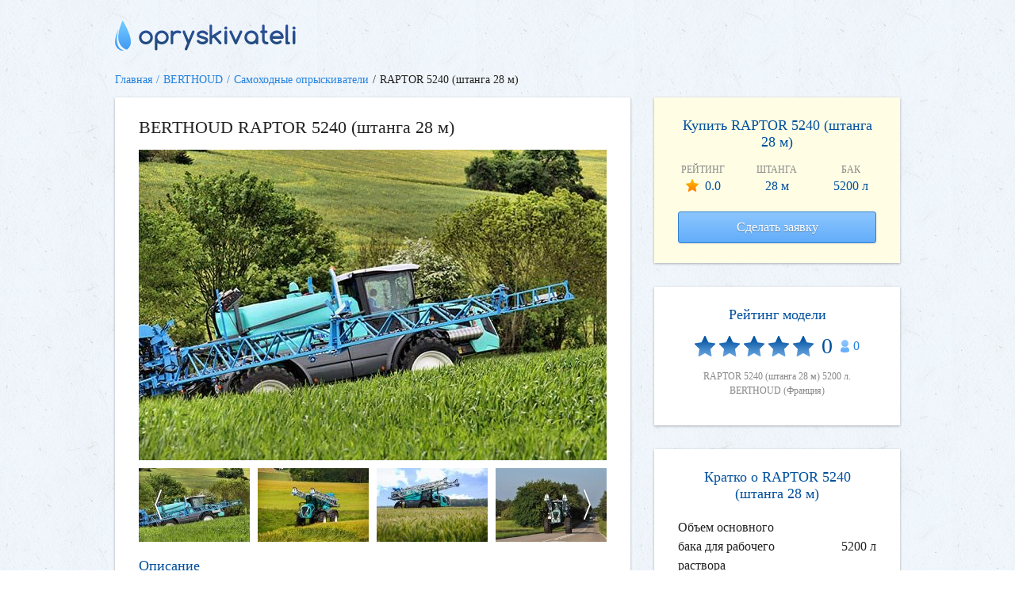

--- FILE ---
content_type: text/html; charset=UTF-8
request_url: https://opryskivateli.com.ua/raptor-5240-shtanga-28m
body_size: 6382
content:
<!DOCTYPE html>
<html lang="ru">
    <head>
        <meta name="csrf-param" content="_csrf-frontend">
    <meta name="csrf-token" content="V1FieVVDMmoCOhY1ZDtfBB86CC0yBFAwDmZRCgwFYTVmEActLCpGLg==">
        <title>BERTHOUD RAPTOR 5240 (штанга 28 м) купить в Украине: характеристики, обзор модели и отзывы</title>
        <meta charset="utf-8">
<meta http-equiv="x-ua-compatible" content="ie=edge">
<meta name="description" content="Самоходный опрыскиватель BERTHOUD RAPTOR 5240 (штанга 28 м) - подробный обзор модели, характеристики и отзывы владельцев. Все для выбора опрыскивателя на одном сайте - Opryskivateli.com.ua">
<meta name="keywords" content="RAPTOR 5240 (штанга 28 м), BERTHOUD, Самоходный опрыскиватель, опрыскиватель">
<meta name="viewport" content="width=device-width, initial-scale=1.0">
<meta name="format-detection" content="telephone=no">
<meta name="HandheldFriendly" content="true">
<link type="image/x-icon" href="https://opryskivateli.com.ua/favicon.ico" rel="icon">
<link href="/static/css/main.min.css" rel="stylesheet">        <script>
    (function(i,s,o,g,r,a,m){i['GoogleAnalyticsObject']=r;i[r]=i[r]||function(){
            (i[r].q=i[r].q||[]).push(arguments)},i[r].l=1*new Date();a=s.createElement(o),
        m=s.getElementsByTagName(o)[0];a.async=1;a.src=g;m.parentNode.insertBefore(a,m)
    })(window,document,'script','https://www.google-analytics.com/analytics.js','ga');

    ga('create', 'UA-91941458-1', 'auto');
    ga('send', 'pageview');

</script>            </head>

    <body>
                <div class="o-wrapper">
            <div class="o-center">
                <header class="c-header">
                    <a href="https://opryskivateli.com.ua" class="c-header__logo"><img src="https://opryskivateli.com.ua/static/img/general/logo.png" alt=""></a>                </header>

                
<div class="o-page-section o-page-section--xs">

    <ul class="c-crumbs">    <li class="c-crumbs__item"><a href="https://opryskivateli.com.ua" class="c-crumbs__btn">Главная</a>    </li>    <li class="c-crumbs__item"><a href="/berthoud" class="c-crumbs__btn">BERTHOUD</a>    </li>    <li class="c-crumbs__item"><a href="/berthoud/samohodnye-opryskivateli" class="c-crumbs__btn">Самоходные опрыскиватели</a>    </li>    <li class="c-crumbs__item"><span class="c-crumbs__btn is-active">RAPTOR 5240 (штанга 28 м)</span>    </li></ul>
    
    <div class="o-grid">
        <div class="o-grid__sm-7 o-grid__md-8">
            <div class="o-page-section">
                <div class="c-box">
                    <div class="c-box__section">
                        <div class="o-page-section o-page-section--sm">
                            <h1 class="c-h2">BERTHOUD RAPTOR 5240 (штанга 28 м)</h1>

                            <div class="c-gallery">
    <div class="c-view slick-slider js-view">
                    <div class="c-view__item">
                <img data-lazy="https://opryskivateli.com.ua/static/product/photo/590x392/beb5b179706552bcfd4844c1dee55c6f_5240_2.jpg" alt="" class="c-gallery__img">
            </div>
                    <div class="c-view__item">
                <img data-lazy="https://opryskivateli.com.ua/static/product/photo/590x392/4f64740ec9ca08b0a3d2827c32c46d30_5240_3.jpg" alt="" class="c-gallery__img">
            </div>
                    <div class="c-view__item">
                <img data-lazy="https://opryskivateli.com.ua/static/product/photo/590x392/3905f77a137d9eb7b88031101c8dfece_5240_5.jpg" alt="" class="c-gallery__img">
            </div>
                    <div class="c-view__item">
                <img data-lazy="https://opryskivateli.com.ua/static/product/photo/590x392/bf6bfa5ee63fb4447bd89bcae48324cc_5240_4.jpg" alt="" class="c-gallery__img">
            </div>
                    <div class="c-view__item">
                <img data-lazy="https://opryskivateli.com.ua/static/product/photo/590x392/2e1b6b127d126f11097df20f11e01574_IMG_7774 2 fichier joint.jpg" alt="" class="c-gallery__img">
            </div>
                    <div class="c-view__item">
                <img data-lazy="https://opryskivateli.com.ua/static/product/photo/590x392/16c6a59b3dae2dc1ffa13876d9827ce0_IMG_8004 2 FICHIER JOINT.jpg" alt="" class="c-gallery__img">
            </div>
                    <div class="c-view__item">
                <img data-lazy="https://opryskivateli.com.ua/static/product/photo/590x392/004c907e88a1735d124d525d8890675b_5240_1.jpg" alt="" class="c-gallery__img">
            </div>
        
                                <div class="c-view__item">
                <a href="https://youtu.be/YPX2RcffT_I" class="fancybox-img ico-play">
                    <img data-lazy="https://opryskivateli.com.ua/static/product/photo/590x392/004c907e88a1735d124d525d8890675b_5240_1.jpg" alt="Automoteur de pulvérisation RAPTOR_FR" class="c-gallery__img">
                </a>
            </div>
            </div>
    <div class="c-nav slick-slider js-nav-slider">
                    <div class="c-nav__item">
                <img data-lazy="https://opryskivateli.com.ua/static/product/photo/140x105/beb5b179706552bcfd4844c1dee55c6f_5240_2.jpg" alt="" class="c-gallery__img">
            </div>
                    <div class="c-nav__item">
                <img data-lazy="https://opryskivateli.com.ua/static/product/photo/140x105/4f64740ec9ca08b0a3d2827c32c46d30_5240_3.jpg" alt="" class="c-gallery__img">
            </div>
                    <div class="c-nav__item">
                <img data-lazy="https://opryskivateli.com.ua/static/product/photo/140x105/3905f77a137d9eb7b88031101c8dfece_5240_5.jpg" alt="" class="c-gallery__img">
            </div>
                    <div class="c-nav__item">
                <img data-lazy="https://opryskivateli.com.ua/static/product/photo/140x105/bf6bfa5ee63fb4447bd89bcae48324cc_5240_4.jpg" alt="" class="c-gallery__img">
            </div>
                    <div class="c-nav__item">
                <img data-lazy="https://opryskivateli.com.ua/static/product/photo/140x105/2e1b6b127d126f11097df20f11e01574_IMG_7774 2 fichier joint.jpg" alt="" class="c-gallery__img">
            </div>
                    <div class="c-nav__item">
                <img data-lazy="https://opryskivateli.com.ua/static/product/photo/140x105/16c6a59b3dae2dc1ffa13876d9827ce0_IMG_8004 2 FICHIER JOINT.jpg" alt="" class="c-gallery__img">
            </div>
                    <div class="c-nav__item">
                <img data-lazy="https://opryskivateli.com.ua/static/product/photo/140x105/004c907e88a1735d124d525d8890675b_5240_1.jpg" alt="" class="c-gallery__img">
            </div>
        

                    
            <div class="c-nav__item">
                <div class="ico-play">
                    <img data-lazy="https://opryskivateli.com.ua/static/product/photo/140x105/004c907e88a1735d124d525d8890675b_5240_1.jpg" alt="Automoteur de pulvérisation RAPTOR_FR" class="c-gallery__img">
                </div>
            </div>
            </div>
</div>
                        </div>

                        
                        <div class="o-page-section o-page-section--sm">
                            <h2 class="c-h4 u-text-primary">Описание</h2>
                            <p>Самоходный опрыскиватель BERTHOUD RAPTOR 5240 - идеальное решение для хозяйств, которым нужны объемы и скорость. Полный привод, мощность двигателя 270 л.с. , легкий вес в своем классе, а также идеальная развесовка по осям обеспечивают бесперебойную работу этой машины, а запатентованные заводом насос и штанга обеспечивают идеальное качество опрыскивания. В данной модели возможно уменьшение штанги до 27 м. Также возможны варианты клиренса 105, 125, 140 и 160  см. Для клиренса 140 см варианты изменения колеи механически: 225 – 230 см ИЛИ 225 – 270 см ИЛИ 225 – 290 см. Для клиренса 160 см варианты изменения колеи механически 225 – 243 см ИЛИ 225 – 285 см ИЛИ 240 – 305 см. Для клиренса 140 см варианты изменения колеи гидравлически: 225 – 230 см ИЛИ 225 – 270 см ИЛИ 245 – 290 см.
</p>

                            
<h2 class="c-h4 u-text-primary">Характеристики</h2>
<div class="o-grid">
    <div class="o-grid__xs-12">
        <div class="c-list">
        <div class="c-list__row">    <div class="o-grid">        <div class="o-grid__sm-6">Объем основного бака для рабочего раствора</div>        <div class="o-grid__sm-6">5200 л</div>    </div></div><div class="c-list__row">    <div class="o-grid">        <div class="o-grid__sm-6">Ширина захвата (длина штанги)</div>        <div class="o-grid__sm-6">28 м</div>    </div></div><div class="c-list__row">    <div class="o-grid">        <div class="o-grid__sm-6">Насос, производительность</div>        <div class="o-grid__sm-6">550 л/мин.</div>    </div></div><div class="c-list__row">    <div class="o-grid">        <div class="o-grid__sm-6">Клиренс</div>        <div class="o-grid__sm-6">160 см</div>    </div></div><div class="c-list__row">    <div class="o-grid">        <div class="o-grid__sm-6">Двигатель, мощность</div>        <div class="o-grid__sm-6">270 л.с.</div>    </div></div><div class="c-list__row">    <div class="o-grid">        <div class="o-grid__sm-6">Страна</div>        <div class="o-grid__sm-6">Франция  </div>    </div></div><div class="c-list__row">    <div class="o-grid">        <div class="o-grid__sm-6">Материал изготовления бака для рабочего раствора</div>        <div class="o-grid__sm-6">полиэтилен  </div>    </div></div><div class="c-list__row">    <div class="o-grid">        <div class="o-grid__sm-6">Рассположение штанги (впереди/сзади/посередине)</div>        <div class="o-grid__sm-6">сзади  </div>    </div></div><div class="c-list__row">    <div class="o-grid">        <div class="o-grid__sm-6">Материал изготовления штанги</div>        <div class="o-grid__sm-6">сталь  </div>    </div></div><div class="c-list__row">    <div class="o-grid">        <div class="o-grid__sm-6">Количество секций опрыскивания</div>        <div class="o-grid__sm-6">4  </div>    </div></div><div class="c-list__row">    <div class="o-grid">        <div class="o-grid__sm-6">Система стабилизации штанги (тип подвески)</div>        <div class="o-grid__sm-6">Центральная осевая подвеска с пружинно-амортизационным механизмом Axiale II (патент Berthoud)  </div>    </div></div><div class="c-list__row">    <div class="o-grid">        <div class="o-grid__sm-6">Диапазон рабочих высот штанги</div>        <div class="o-grid__sm-6">50 - 315 см (от - до)</div>    </div></div><div class="c-list__row">    <div class="o-grid">        <div class="o-grid__sm-6">Насос, тип</div>        <div class="o-grid__sm-6">центробежный двухтурбинный  </div>    </div></div><div class="c-list__row">    <div class="o-grid">        <div class="o-grid__sm-6">Насос, производитель</div>        <div class="o-grid__sm-6">BERTHOUD OMEGA (патент BERTHOUD)  </div>    </div></div><div class="c-list__row">    <div class="o-grid">        <div class="o-grid__sm-6">Функционал насоса (заполнение, смешивание, опрыскивание, промывка)</div>        <div class="o-grid__sm-6">заполнение, смешивание, опрыскивание, промывка  </div>    </div></div><div class="c-list__row">    <div class="o-grid">        <div class="o-grid__sm-6">Привод насоса</div>        <div class="o-grid__sm-6">гидромотор  </div>    </div></div><div class="c-list__row">    <div class="o-grid">        <div class="o-grid__sm-6">Система контроля (поддержки) установленной нормы вылива</div>        <div class="o-grid__sm-6">электронный контроллер BERTHOUD EC Tronic  </div>    </div></div><div class="c-list__row">    <div class="o-grid">        <div class="o-grid__sm-6">Смешивание</div>        <div class="o-grid__sm-6">гидравлическая мешалка  </div>    </div></div><div class="c-list__row">    <div class="o-grid">        <div class="o-grid__sm-6">Бак для чистой воды</div>        <div class="o-grid__sm-6">450 л</div>    </div></div><div class="c-list__row">    <div class="o-grid">        <div class="o-grid__sm-6">Бак для заправки химически препаратов</div>        <div class="o-grid__sm-6">25 л</div>    </div></div><div class="c-list__row">    <div class="o-grid">        <div class="o-grid__sm-6">Рукомойник</div>        <div class="o-grid__sm-6">18 л</div>    </div></div><div class="c-list__row">    <div class="o-grid">        <div class="o-grid__sm-6">Транспортная ширина (штанги сложены)</div>        <div class="o-grid__sm-6">2,55 м</div>    </div></div><div class="c-list__row">    <div class="o-grid">        <div class="o-grid__sm-6">Транспортная длина (штанги сложены)</div>        <div class="o-grid__sm-6">9,32 м</div>    </div></div><div class="c-list__row">    <div class="o-grid">        <div class="o-grid__sm-6">Транспортная высота</div>        <div class="o-grid__sm-6">4 м</div>    </div></div><div class="c-list__row">    <div class="o-grid">        <div class="o-grid__sm-6">Вес пустого опрыскивателя</div>        <div class="o-grid__sm-6">9220 кг</div>    </div></div><div class="c-list__row">    <div class="o-grid">        <div class="o-grid__sm-6">Колеса, типоразмер</div>        <div class="o-grid__sm-6">300/95R52 - стандарт при клиренсе 180 см; возможны варианты: 320/90R54; 340/85R48; 380/90R46; 460/85R38; 520/85R38; 580/70R38; 420/80R46; 520/85R42; 620/70R38; 650/65R42 - опционально  </div>    </div></div><div class="c-list__row">    <div class="o-grid">        <div class="o-grid__sm-6">Вес опрыскивателя при условии заполнения всех баков (рабочий раствор, вода, топливо, масло)</div>        <div class="o-grid__sm-6">15381 кг</div>    </div></div><div class="c-list__row">    <div class="o-grid">        <div class="o-grid__sm-6">Расстояние между распылителями</div>        <div class="o-grid__sm-6">50 см</div>    </div></div><div class="c-list__row">    <div class="o-grid">        <div class="o-grid__sm-6">Держатель распылителей на какое кол-во распылителей</div>        <div class="o-grid__sm-6">4  </div>    </div></div><div class="c-list__row">    <div class="o-grid">        <div class="o-grid__sm-6">Тип автоматическое вождение (курсоуказатель, подруливающее устройство, гидравлический автопилот)</div>        <div class="o-grid__sm-6">совместимо со всеми системами TRIMBLE, TEEJET, и т.д.
  </div>    </div></div><div class="c-list__row">    <div class="o-grid">        <div class="o-grid__sm-6">Автоматическое отключение секций</div>        <div class="o-grid__sm-6">совместимо со всеми системами TRIMBLE
  </div>    </div></div><div class="c-list__row">    <div class="o-grid">        <div class="o-grid__sm-6">Автоматическое отключение форсунок</div>        <div class="o-grid__sm-6">совместимо со всеми системами TRIMBLE
  </div>    </div></div><div class="c-list__row">    <div class="o-grid">        <div class="o-grid__sm-6">Дифференцированное внесение</div>        <div class="o-grid__sm-6">совместимо со всеми системами TRIMBLE
  </div>    </div></div><div class="c-list__row">    <div class="o-grid">        <div class="o-grid__sm-6">Система автоматической поддержки высоты штанги</div>        <div class="o-grid__sm-6">Aвтоматическая система BERTHOUD TOTAL CONTROL или ACTIVE ROLL компании NORAC (Канада) - опционально
  </div>    </div></div><div class="c-list__row">    <div class="o-grid">        <div class="o-grid__sm-6">Двигатель, производитель</div>        <div class="o-grid__sm-6">DEUTZ  </div>    </div></div><div class="c-list__row">    <div class="o-grid">        <div class="o-grid__sm-6">Двигатель, рабочий объем</div>        <div class="o-grid__sm-6">7.2  </div>    </div></div><div class="c-list__row">    <div class="o-grid">        <div class="o-grid__sm-6">Двигатель, описание</div>        <div class="o-grid__sm-6">дизельный, с электронным впрыском СOMMON RAIL, турбированный, с водяным охлаждением
  </div>    </div></div><div class="c-list__row">    <div class="o-grid">        <div class="o-grid__sm-6">Двигатель, тип стандарта согласно  норм токсичности отработавших газов (ОГ)</div>        <div class="o-grid__sm-6">TIER 3а  </div>    </div></div><div class="c-list__row">    <div class="o-grid">        <div class="o-grid__sm-6">Соотношение мощности двигателя к весу полностью заполненного опрыскивателя к  (кол-во л.с. на 1 тонну веса)</div>        <div class="o-grid__sm-6">18  </div>    </div></div><div class="c-list__row">    <div class="o-grid">        <div class="o-grid__sm-6">Распределение веса по осям опрыскивателя, % на передней оси / % на задней оси</div>        <div class="o-grid__sm-6">50/50  </div>    </div></div><div class="c-list__row">    <div class="o-grid">        <div class="o-grid__sm-6">Привод полный или задний</div>        <div class="o-grid__sm-6">полный  </div>    </div></div><div class="c-list__row">    <div class="o-grid">        <div class="o-grid__sm-6">Коробка передач</div>        <div class="o-grid__sm-6">нет  </div>    </div></div><div class="c-list__row">    <div class="o-grid">        <div class="o-grid__sm-6">Трансмиссия, тип</div>        <div class="o-grid__sm-6">гидростатическая   </div>    </div></div><div class="c-list__row">    <div class="o-grid">        <div class="o-grid__sm-6">Рабочие скорости</div>        <div class="o-grid__sm-6">до 25 км/ч</div>    </div></div><div class="c-list__row">    <div class="o-grid">        <div class="o-grid__sm-6">Транспортная скорость</div>        <div class="o-grid__sm-6">до 40 км/ч</div>    </div></div><div class="c-list__row">    <div class="o-grid">        <div class="o-grid__sm-6">Диапазон изменения ширины колеи (от - до)</div>        <div class="o-grid__sm-6">240 - 305 см</div>    </div></div><div class="c-list__row">    <div class="o-grid">        <div class="o-grid__sm-6">Способ изменения ширины колеи (гидравлика/ механика)</div>        <div class="o-grid__sm-6">механика или гидравлика  </div>    </div></div><div class="c-list__row">    <div class="o-grid">        <div class="o-grid__sm-6">Радиус разворота</div>        <div class="o-grid__sm-6">5,1 м</div>    </div></div><div class="c-list__row">    <div class="o-grid">        <div class="o-grid__sm-6">Колесная база</div>        <div class="o-grid__sm-6">4.45 м</div>    </div></div><div class="c-list__row">    <div class="o-grid">        <div class="o-grid__sm-6">Управляемые колеса (только передние, только задние, передние и задние)</div>        <div class="o-grid__sm-6">передние и задние. Варианты движения: 2 или 4 колеса, крабовый ход, коректор работы на склоне  </div>    </div></div><div class="c-list__row">    <div class="o-grid">        <div class="o-grid__sm-6">Подвеска</div>        <div class="o-grid__sm-6">пневматическая подвеска: 2 подушки на передней оси, 2 подушка на задней оси
  </div>    </div></div><div class="c-list__row">    <div class="o-grid">        <div class="o-grid__sm-6">Кабина, описание</div>        <div class="o-grid__sm-6">Герметичная кабина CAT 4,  климат -контроль, МР3-проигрыватель, сиденье с пневмоподвеской

  </div>    </div></div><div class="c-list__row">    <div class="o-grid">        <div class="o-grid__sm-6">Объем топливного бака</div>        <div class="o-grid__sm-6">360 л</div>    </div></div><div class="c-list__row">    <div class="o-grid">        <div class="o-grid__sm-6">Объем бака для масла</div>        <div class="o-grid__sm-6">110 л</div>    </div></div>        </div>
    </div>
</div>
                        </div>
                        <div class="o-page-section o-page-section--sm u-text-center"><button data-url="/order/add/546" class="c-btn c-btn--primary c-btn--full-w c-btn--full-h modal-btn">Сделать заявку</button>
                        </div>
                    </div>
                </div>
            </div>

            <div class="o-page-section">
                <div class="o-grid">

                    
                    
                </div>
            </div>

            <div class="o-page-section">
                <div class="c-box">
                    <div class="c-box__section c-box__section--sm">
                        <h2 class="c-h4 u-text-primary">Отзывы пользователей</h2>
                    </div>

                    <div class="c-box__section c-box__section--dark" id="product-review-form"></div>

                    
                </div>
            </div>
        </div>
        <div class="o-grid__sm-5 o-grid__md-4">

            
            <div class="o-page-section">
                <div class="c-box c-box--marked">
                    <div class="c-box__section">
                        <div class="c-h4 u-text-primary u-text-center">Купить RAPTOR 5240 (штанга 28 м)</div>
                        <div class="o-grid u-mb-20 u-text-center">
                            <div class="o-grid__xs-4">
                                <div class="u-fs-12 u-text-info">РЕЙТИНГ</div>
                                <div class="u-text-primary c-rt c-ico c-ico--star">0.0</div>
                            </div>
                            <div class="o-grid__xs-4">
                                <div class="u-fs-12 u-text-info">ШТАНГА</div>
                                <div class="u-text-primary">28 м</div>
                            </div>
                            <div class="o-grid__xs-4">
                                <div class="u-fs-12 u-text-info">БАК</div>
                                <div class="u-text-primary">5200 л</div>
                            </div>
                        </div>
                        <button data-url="/order/add/546" class="c-btn c-btn--primary c-btn--full-w c-btn--full-h modal-btn">Сделать заявку</button>
                    </div>
                </div>
            </div>
            <div class="o-page-section">
                <div class="c-box">
                    <div class="c-box__section">

                        <h2 class="c-h4 u-text-primary u-text-center">Рейтинг модели</h2>
<div class="c-view-rat u-mb-15">
    <div class="c-view-rat__st">
        <div style="width: 0%" class="c-view-rat__st-bar"></div>
    </div>
    <div class="c-view-rat__val">0</div>
    <div class="c-view-rat__count">0</div>
</div>
<div class="u-fs-12 u-text-info u-text-center u-mb-10">RAPTOR 5240 (штанга 28 м) 5200 л.
    <div>BERTHOUD (Франция)</div>
</div>


                    </div>
                </div>
            </div>

            
            <div class="o-page-section">
                <div class="c-box">
                    <div class="c-box__section">

                        
<h2 class="c-h4 u-text-primary u-text-center">Кратко о RAPTOR 5240 (штанга 28 м)</h2>
<div class="c-list u-mb-20">
    <div class="c-list__row">    <div class="c-list__cell">Объем основного бака для рабочего раствора</div>    <div class="c-list__cell u-w-120 u-text-right">5200 л</div></div><div class="c-list__row">    <div class="c-list__cell">Ширина захвата (длина штанги)</div>    <div class="c-list__cell u-w-120 u-text-right">28 м</div></div><div class="c-list__row">    <div class="c-list__cell">Насос, производительность</div>    <div class="c-list__cell u-w-120 u-text-right">550 л/мин.</div></div><div class="c-list__row">    <div class="c-list__cell">Клиренс</div>    <div class="c-list__cell u-w-120 u-text-right">160 см</div></div><div class="c-list__row">    <div class="c-list__cell">Двигатель, мощность</div>    <div class="c-list__cell u-w-120 u-text-right">270 л.с.</div></div></div>
<button data-url="/order/add/546" class="c-btn c-btn--primary c-btn--full-w c-btn--full-h modal-btn">Сделать заявку</button>
                    </div>
                </div>
            </div>

            
            
    <div class="o-page-section">
        <div class="c-box">
            <div class="c-box__section">
                <h2 class="c-h4 u-text-primary u-text-center">Дилеры RAPTOR 5240 (штанга 28 м)</h2>
                                    <a href="/poletehnika" class="c-item-ico-sm">
                        <span class="c-item-ico-sm__cell u-w-100">
                            <img src="https://opryskivateli.com.ua/static/dealer/logo/100x55/98a49ef2a6825a7b11645437125729e4_logo.jpg" alt="Полетехника">
                        </span>
                        <span class="c-item-ico-sm__cell">
                                                        <span class="c-item-ico-sm__text">Полетехника</span>
                        </span>
                    </a>
                                    <a href="/agrostroitelnyj-aljans-astra" class="c-item-ico-sm">
                        <span class="c-item-ico-sm__cell u-w-100">
                            <img src="https://opryskivateli.com.ua/static/dealer/logo/100x55/80cf0b9f583e2c140f6e1e5d5cf931de_logo1.jpg" alt="Агростроительный альянс "АСТРА"">
                        </span>
                        <span class="c-item-ico-sm__cell">
                                                        <span class="c-item-ico-sm__text">Агростроительный альянс "АСТРА"</span>
                        </span>
                    </a>
                                    <a href="/zeppelin" class="c-item-ico-sm">
                        <span class="c-item-ico-sm__cell u-w-100">
                            <img src="https://opryskivateli.com.ua/static/dealer/logo/100x55/c7f7c1d7675926db69ceb4e529860d85_zeppelin-logo.jpg" alt="Zeppelin ">
                        </span>
                        <span class="c-item-ico-sm__cell">
                                                        <span class="c-item-ico-sm__text">Zeppelin </span>
                        </span>
                    </a>
                                    <a href="/adler" class="c-item-ico-sm">
                        <span class="c-item-ico-sm__cell u-w-100">
                            <img src="https://opryskivateli.com.ua/static/dealer/logo/100x55/7e320627f993b449c4378ef0a7d77b5b_logo.jpg" alt="АДЛЕР">
                        </span>
                        <span class="c-item-ico-sm__cell">
                                                        <span class="c-item-ico-sm__text">АДЛЕР</span>
                        </span>
                    </a>
                            </div>
        </div>
    </div>

            <div class="o-page-section">    <div class="c-box">        <div class="c-box__section">            <div class="c-h4 u-text-primary u-text-center">Похожие опрыскиватели</div><a href="/xenon-pro-expert-bak-5200l" class="c-item-ico-sm"><span class="c-item-ico-sm__cell u-w-100"><img src="https://opryskivateli.com.ua/static/product/photo/100x75/ae3c5fa8d28304fa1d0cf6a4fbb7e300_Xenon_3.jpg" alt=""></span><span class="c-item-ico-sm__cell"><span class="c-rt c-ico c-ico--star">0.0</span><span class="c-item-ico-sm__text">XENON (Pro, Expert) (бак 5200 л) MATROT(Франция)</span></span></a>        </div>    </div></div>
        </div>
    </div>
</div>


            </div>
        </div>

        <footer class="c-footer"><a href="https://opryskivateli.com.ua/advert/opryskivateli.com.ua_price.pdf" target="_blank" style="color:white" rel="nofollow">РЕКЛАМА НА САЙТЕ</a> | Все права защищены &copy; 2025</footer>
        <script src="/static/js/separate-js/jquery-3.1.1.min.js"></script>
<script src="/static/js/separate-js/bs-plugins.js"></script>
<script src="/static/js/separate-js/slick.js"></script>
<script src="/static/js/separate-js/jquery.fancybox.pack.js"></script>
<script src="/static/js/separate-js/jquery.fancybox-media.js"></script>
<script src="/static/js/separate-js/main.js"></script>
<script type="text/javascript">$(document).ready(function(){
    $('#product-review-form').load('/product-review/add/546');
})</script>
<script type="text/javascript">jQuery(document).ready(function () {
$('.modal-btn').on('click', function() {
                $('#modal-form').show()
                .find('#modal-content')
                .load($(this).attr('data-url'));
            })
$('#modal-close-btn').on('click', function() {
                $('#modal-form').hide();
                });
});</script>
        <div id="modal-form" class="c-modal js-modal"><div class="c-modal__dialog">
<span id="modal-close-btn" class="c-modal__close"></span>
<div class="c-modal__content">
        <div id="modal-content"></div>
        
</div>

</div>
</div>    <script defer src="https://static.cloudflareinsights.com/beacon.min.js/vcd15cbe7772f49c399c6a5babf22c1241717689176015" integrity="sha512-ZpsOmlRQV6y907TI0dKBHq9Md29nnaEIPlkf84rnaERnq6zvWvPUqr2ft8M1aS28oN72PdrCzSjY4U6VaAw1EQ==" data-cf-beacon='{"version":"2024.11.0","token":"aa013cc64a8f423eb8d4918711dc10f6","r":1,"server_timing":{"name":{"cfCacheStatus":true,"cfEdge":true,"cfExtPri":true,"cfL4":true,"cfOrigin":true,"cfSpeedBrain":true},"location_startswith":null}}' crossorigin="anonymous"></script>
</body>
</html>


--- FILE ---
content_type: text/css
request_url: https://opryskivateli.com.ua/static/css/main.min.css
body_size: 6970
content:
/*! normalize.css v3.0.3 | MIT License | github.com/necolas/normalize.css */
html{font-family:sans-serif;-ms-text-size-adjust:100%;-webkit-text-size-adjust:100%}body{margin:0}article,aside,details,figcaption,figure,footer,header,main,menu,nav,section,summary{display:block}audio,canvas,progress,video{display:inline-block;vertical-align:baseline}audio:not([controls]){display:none;height:0}[hidden],template{display:none}a{background-color:transparent}a:active,a:hover{outline:0}abbr[title]{border-bottom:1px dotted}b,strong{font-weight:700}dfn{font-style:italic}mark{background:#ff0;color:#000}sub,sup{font-size:75%;line-height:0;position:relative;vertical-align:baseline}sup{top:-.5em}sub{bottom:-.25em}img{border:0}svg:not(:root){overflow:hidden}blockquote,figure{margin:0}hr{box-sizing:content-box;height:0}pre{overflow:auto}code,kbd,pre,samp{font-family:monospace,monospace;font-size:1em}button,input,optgroup,select,textarea{color:inherit;font:inherit;margin:0}fieldset{margin:0;padding:0;border:0;outline:0;font-size:100%;vertical-align:baseline;background:0 0}button{overflow:visible}button,select{text-transform:none}button,html input[type=button],input[type=reset],input[type=submit]{-webkit-appearance:button;cursor:pointer}button[disabled],html input[disabled]{cursor:default}button::-moz-focus-inner,input::-moz-focus-inner{border:0;padding:0}input{line-height:normal}input[type=checkbox],input[type=radio]{box-sizing:border-box;padding:0}input[type=number]::-webkit-inner-spin-button,input[type=number]::-webkit-outer-spin-button{height:auto}input[type=search]{-webkit-appearance:textfield;box-sizing:content-box}input[type=search]::-webkit-search-cancel-button,input[type=search]::-webkit-search-decoration{-webkit-appearance:none}legend{border:0}textarea{overflow:auto}optgroup{font-weight:700}table{border-collapse:collapse;border-spacing:0}legend,td,th{padding:0}.c-btn{display:inline-block;vertical-align:middle;text-decoration:none;outline:none;background:0 0;border:1px solid;text-align:center;height:36px;line-height:34px;padding:0 10px;font-size:16px;color:#222;box-shadow:0 1px 2px 0 rgba(0,0,0,.1);border-radius:3px;cursor:pointer;overflow:hidden;white-space:nowrap;text-overflow:ellipsis;max-width:100%}.c-btn--lg-fs{font-size:18px}.c-btn--full-h{height:40px;line-height:38px;width:260px}.c-btn--full-w{display:block;width:100%}.c-btn--info{border-color:#c3c3c3}.c-btn--info,.c-dropdown__link.is-active,.c-dropdown__link:hover{background:#edeeed;background:-webkit-linear-gradient(bottom,#edeeed,#fffeff);background:linear-gradient(to top,#edeeed,#fffeff)}.c-btn--info:hover{border-color:#a1a1a1}.c-btn--info:hover,.c-dropdown__link:hover{background:#eeedee;background:-webkit-linear-gradient(bottom,#eeedee,#fff);background:linear-gradient(to top,#eeedee,#fff)}.c-btn--info:active,.c-dropdown__link.is-active:active,.c-dropdown__link:active:hover{background:#fff;border-color:#c3c3c3}.c-btn--primary{background:#62adfa;background:-webkit-linear-gradient(bottom,#62adfa,#8dc6ff);background:linear-gradient(to top,#62adfa,#8dc6ff);border-color:#3181d2;color:#fff;text-shadow:0 1px 1px rgba(0,0,0,.3)}.c-btn--primary:hover{background:#61aefa;background:-webkit-linear-gradient(bottom,#61aefa,#8dc6ff);background:linear-gradient(to top,#61aefa,#8dc6ff);border-color:#05509d}.c-btn--primary:active{background:#8dc6ff;border-color:#3181d2}.c-btn:hover{text-decoration:none}.c-dropdown{position:relative;z-index:1}.c-dropdown__btn{display:block;width:100%;text-align:left;position:relative}.c-dropdown__btn:after{content:'';position:absolute;right:10px;top:15px;border:5px solid transparent;border-top-color:#222}.c-dropdown__menu{visibility:hidden;-webkit-transform:scale(0);transform:scale(0);position:absolute;left:0;top:100%;margin:10px 0 0;width:100%;border:1px solid #c3c3c3;background:#fff;box-shadow:0 1px 3px 0 rgba(0,0,0,.1);border-radius:3px;-webkit-transition:all,.12s;transition:all,.12s;max-height:380px;overflow-y:auto}.c-dropdown__link{display:block;font-size:16px;color:#222;line-height:1.2;padding:8px 10px;border-top:1px solid;border-color:inherit}.c-dropdown__link:first-child{border:0}.c-dropdown__link.is-active,.c-dropdown__link:hover{border-color:inherit;text-decoration:none}.c-dropdown.open{z-index:2}.c-dropdown.open .c-dropdown__menu{visibility:visible;-webkit-transform:scale(1);transform:scale(1)}.c-list-ico{font-size:0}.c-list-ico .c-ico{margin:0 4px 0 0}.c-ico{display:inline-block}.c-ico:after,.c-ico:before{content:'';display:inline-block;vertical-align:middle}.c-ico--location-end:after,.c-ico--location:before,.c-ico--star-end:after,.c-ico--star:before{background-image:url(../img/png-sprite/96dpi/sprite.png);background-position:-200px -106px;width:16px;height:16px;background-size:330px,176px;background-repeat:no-repeat}.c-ico--location-end:after,.c-ico--location:before{background-position:-259px -106px;width:11px;height:15px}.c-link-location{position:relative;padding:0 0 0 17px;margin:0 0 0 5px}.c-link-location:before{position:absolute;left:0;top:3px}.c-field{display:block;width:100%;outline:none;resize:none;background:#fff;border-radius:3px;border:1px solid #c3c3c3;height:36px;padding:0 10px;font-size:16px}.c-field::-webkit-input-placeholder{color:#888}.c-field:-moz-placeholder,.c-field::-moz-placeholder{color:#888}.c-field:-ms-input-placeholder{color:#888}.c-field:focus{border-color:#a1a1a1}.c-field--success::-webkit-input-placeholder{color:#31bc00}.c-field--success:-moz-placeholder,.c-field--success::-moz-placeholder{color:#31bc00}.c-field--success:-ms-input-placeholder{color:#31bc00}.c-field--danger::-webkit-input-placeholder{color:#eb2626}.c-field--danger:-moz-placeholder,.c-field--danger::-moz-placeholder{color:#eb2626}.c-field--danger:-ms-input-placeholder{color:#eb2626}textarea.c-field{height:auto;padding:10px}.c-form-g{position:relative;margin:20px 0 0}.c-form-g--form:last-child{margin:0}.c-form-g.has-error .help-block{display:block}.help-block{display:none;position:absolute;left:0;top:100%;font-size:11px;margin:0}.help-block-error{color:red}.c-box{background:#fff;box-shadow:0 1px 3px 0 rgba(0,0,0,.3)}.c-box--marked{background:#fffee5}.c-box__section{padding:15px 20px;box-shadow:0 3px 3px -2px rgba(0,0,0,.35) inset}.c-box__section:first-child{box-shadow:none}.c-box__section>:last-child{margin-bottom:0}.c-box__section--dark{background:#f7f7f7}.c-box__section--sm{padding:16px 20px}@media (min-width:568px){.c-box__section{padding:25px 30px}.c-box__section--sm{padding:16px 30px}}.c-list__row{display:table;width:100%;table-layout:fixed;border-bottom:1px dotted #888}.c-list__cell{display:table-cell;vertical-align:middle;padding:5px 0}.c-list__cell .c-rating{vertical-align:middle;margin:-3px 0 0}.c-list [class^=o-grid__]{padding-top:5px;padding-bottom:5px}.c-rt{font-size:16px;padding-left:24px;position:relative;color:#00509e}.c-rt:before{position:absolute;left:0;top:50%;margin-top:-9px}.c-img{font-size:0}.c-img img{display:inline-block;max-width:100%;height:auto}.c-slide-content{height:500px!important;overflow:hidden;position:relative;display:block!important}.c-slide-content.collapsing,.c-slide-content.in{height:auto!important}.c-slide-content.collapsing .c-slide-content__btn,.c-slide-content.in .c-slide-content__btn{display:none}.c-slide-content__btn{position:absolute;bottom:0;left:0;right:0;padding:10px 30px 30px;background:#fffee5;text-align:center;box-shadow:0 0 20px 15px #fffee5}@media (min-width:990px){.c-slide-content{height:910px!important}}.c-media-box{font-size:0;text-align:center}.c-media-box>*{display:inline-block;max-width:100%;height:auto}body,html{height:100%;box-sizing:border-box}body *,html *{box-sizing:inherit}body{font-family:"Trebuchet MS";font-size:16px;line-height:1.5;color:#222;background:url(../img/general/main-bg.png)}.o-grid{margin-left:-15px;margin-right:-15px}.o-grid:after,.o-grid:before{display:table;content:""}.o-grid:after{clear:both}.lt-ie8 .o-grid{zoom:1}.o-grid--sm{margin-left:-5px;margin-right:-5px}.o-grid--sm>[class^=o-grid]{padding-left:5px;padding-right:5px}.o-grid--inline{font-size:0}.o-grid--inline>[class^=o-grid]{display:inline-block;vertical-align:top;float:none;font-size:16px}.o-grid__xs-1{float:left;min-height:1px;padding-left:15px;padding-right:15px}.o-grid__md-1,.o-grid__sm-1{width:100%}.o-grid__md-1,.o-grid__sm-1,.o-grid__xs-2{float:left;min-height:1px;padding-left:15px;padding-right:15px}.o-grid__md-2,.o-grid__sm-2{width:100%}.o-grid__md-2,.o-grid__sm-2,.o-grid__xs-3{float:left;min-height:1px;padding-left:15px;padding-right:15px}.o-grid__md-3,.o-grid__sm-3{width:100%}.o-grid__md-3,.o-grid__sm-3,.o-grid__xs-4{float:left;min-height:1px;padding-left:15px;padding-right:15px}.o-grid__md-4,.o-grid__sm-4{width:100%}.o-grid__md-4,.o-grid__sm-4,.o-grid__xs-5{float:left;min-height:1px;padding-left:15px;padding-right:15px}.o-grid__md-5,.o-grid__sm-5{width:100%}.o-grid__md-5,.o-grid__sm-5,.o-grid__xs-6{float:left;min-height:1px;padding-left:15px;padding-right:15px}.o-grid__md-6,.o-grid__sm-6{width:100%}.o-grid__md-6,.o-grid__sm-6,.o-grid__xs-7{float:left;min-height:1px;padding-left:15px;padding-right:15px}.o-grid__md-7,.o-grid__sm-7{width:100%}.o-grid__md-7,.o-grid__sm-7,.o-grid__xs-8{float:left;min-height:1px;padding-left:15px;padding-right:15px}.o-grid__md-8,.o-grid__sm-8{width:100%}.o-grid__md-8,.o-grid__sm-8,.o-grid__xs-9{float:left;min-height:1px;padding-left:15px;padding-right:15px}.o-grid__md-9,.o-grid__sm-9{width:100%}.o-grid__md-9,.o-grid__sm-9,.o-grid__xs-10{float:left;min-height:1px;padding-left:15px;padding-right:15px}.o-grid__md-10,.o-grid__sm-10{width:100%}.o-grid__md-10,.o-grid__sm-10,.o-grid__xs-11{float:left;min-height:1px;padding-left:15px;padding-right:15px}.o-grid__md-11,.o-grid__sm-11{width:100%}.o-grid__md-11,.o-grid__sm-11,.o-grid__xs-12{float:left;min-height:1px;padding-left:15px;padding-right:15px}.o-grid__md-12,.o-grid__sm-12,.o-grid__xs-landscape-1,.o-grid__xs-landscape-10,.o-grid__xs-landscape-11,.o-grid__xs-landscape-12,.o-grid__xs-landscape-2,.o-grid__xs-landscape-3,.o-grid__xs-landscape-4,.o-grid__xs-landscape-5,.o-grid__xs-landscape-6,.o-grid__xs-landscape-7,.o-grid__xs-landscape-8,.o-grid__xs-landscape-9{float:left;min-height:1px;padding-left:15px;padding-right:15px;width:100%}.o-grid__xs-12{width:100%}.o-grid__xs-11{width:91.66666667%}.o-grid__xs-10{width:83.33333333%}.o-grid__xs-9{width:75%}.o-grid__xs-8{width:66.66666667%}.o-grid__xs-7{width:58.33333333%}.o-grid__xs-6{width:50%}.o-grid__xs-5{width:41.66666667%}.o-grid__xs-4{width:33.33333333%}.o-grid__xs-3{width:25%}.o-grid__xs-2{width:16.66666667%}.o-grid__xs-1{width:8.33333333%}@media (min-width:568px){.o-grid__xs-landscape-12{width:100%}.o-grid__xs-landscape-11{width:91.66666667%}.o-grid__xs-landscape-10{width:83.33333333%}.o-grid__xs-landscape-9{width:75%}.o-grid__xs-landscape-8{width:66.66666667%}.o-grid__xs-landscape-7{width:58.33333333%}.o-grid__xs-landscape-6{width:50%}.o-grid__xs-landscape-5{width:41.66666667%}.o-grid__xs-landscape-4{width:33.33333333%}.o-grid__xs-landscape-3{width:25%}.o-grid__xs-landscape-2{width:16.66666667%}.o-grid__xs-landscape-1{width:8.33333333%}}@media (min-width:768px){.o-grid__sm-12{width:100%}.o-grid__sm-11{width:91.66666667%}.o-grid__sm-10{width:83.33333333%}.o-grid__sm-9{width:75%}.o-grid__sm-8{width:66.66666667%}.o-grid__sm-7{width:58.33333333%}.o-grid__sm-6{width:50%}.o-grid__sm-5{width:41.66666667%}.o-grid__sm-4{width:33.33333333%}.o-grid__sm-3{width:25%}.o-grid__sm-2{width:16.66666667%}.o-grid__sm-1{width:8.33333333%}}@media (min-width:990px){.o-grid__md-12{width:100%}.o-grid__md-11{width:91.66666667%}.o-grid__md-10{width:83.33333333%}.o-grid__md-9{width:75%}.o-grid__md-8{width:66.66666667%}.o-grid__md-7{width:58.33333333%}.o-grid__md-6{width:50%}.o-grid__md-5{width:41.66666667%}.o-grid__md-4{width:33.33333333%}.o-grid__md-3{width:25%}.o-grid__md-2{width:16.66666667%}.o-grid__md-1{width:8.33333333%}}.u-vis-md,.u-vis-sm,.u-vis-xs{display:none!important}@media (max-width:767px){.u-vis-xs{display:block!important}.u-hide-xs{display:none!important}}@media (min-width:768px) and (max-width:989px){.u-vis-sm{display:block!important}.u-hide-sm{display:none!important}}@media (min-width:990px){.u-vis-md{display:block!important}.u-hide-md{display:none!important}}.fade{opacity:0;-webkit-transition:opacity .15s linear;transition:opacity .15s linear}.fade.in{opacity:1}.collapse,.slick-slide.slick-loading img{display:none}.collapse.in,.slick-slide img{display:block}tr.collapse.in{display:table-row}tbody.collapse.in{display:table-row-group}.collapsing{position:relative;height:0;overflow:hidden;-webkit-transition-property:height,visibility;transition-property:height,visibility;-webkit-transition-duration:.35s;transition-duration:.35s;-webkit-transition-timing-function:ease;transition-timing-function:ease}.slick-list,.slick-slider{position:relative;display:block}.slick-slider{box-sizing:border-box;-webkit-touch-callout:none;-webkit-user-select:none;-moz-user-select:none;-ms-user-select:none;user-select:none;-ms-touch-action:pan-y;touch-action:pan-y;-webkit-tap-highlight-color:transparent}.slick-list{overflow:hidden;margin:0;padding:0}.slick-list:focus{outline:none}.slick-list.dragging{cursor:pointer;cursor:hand}.slick-slider .slick-list,.slick-slider .slick-track{-webkit-transform:translate3d(0,0,0);transform:translate3d(0,0,0)}.slick-track{position:relative;left:0;top:0;display:block}.slick-track:after,.slick-track:before{content:"";display:table}.slick-track:after{clear:both}.slick-loading .slick-track{visibility:hidden}.slick-slide{float:left;height:100%;min-height:1px;display:none}[dir=rtl] .slick-slide{float:right}.slick-slide.dragging img{pointer-events:none}.slick-initialized .slick-slide{display:block}.slick-loading .slick-slide{visibility:hidden}.slick-vertical .slick-slide{display:block;height:auto;border:1px solid transparent}.slick-arrow.slick-hidden{display:none}
/*! fancyBox v2.1.5 fancyapps.com | fancyapps.com/fancybox/#license */
.fancybox-image,.fancybox-inner,.fancybox-nav,.fancybox-nav span,.fancybox-outer,.fancybox-skin,.fancybox-tmp,.fancybox-wrap,.fancybox-wrap iframe,.fancybox-wrap object{padding:0;margin:0;border:0;outline:none;vertical-align:top}.fancybox-wrap{position:absolute;top:0;left:0;z-index:8020}.fancybox-skin{position:relative;background:#f9f9f9;color:#444;text-shadow:none;border-radius:4px}.fancybox-opened{z-index:8030}.fancybox-opened .fancybox-skin{box-shadow:0 10px 25px rgba(0,0,0,.5)}.fancybox-inner,.fancybox-outer{position:relative}.fancybox-inner{overflow:hidden}.fancybox-type-iframe .fancybox-inner{-webkit-overflow-scrolling:touch}.fancybox-error{color:#444;font:14px/20px "Helvetica Neue",Helvetica,Arial,sans-serif;margin:0;padding:15px;white-space:nowrap}.fancybox-iframe,.fancybox-image{display:block;width:100%;height:100%}.fancybox-image{max-width:100%;max-height:100%}#fancybox-loading,.fancybox-close,.fancybox-next span,.fancybox-prev span{background-image:url(../img/general/fancybox_sprite.png)}#fancybox-loading{position:fixed;top:50%;left:50%;margin-top:-22px;margin-left:-22px;background-position:0 -108px;opacity:.8;cursor:pointer;z-index:8060}#fancybox-loading div{width:44px;height:44px;background:url(../img/general/fancybox_loading.gif) center center no-repeat}.fancybox-close,.fancybox-nav{position:absolute;cursor:pointer;z-index:8040}.fancybox-close{right:-18px;top:-18px;width:36px;height:36px}.fancybox-nav{top:0;width:40%;height:100%;text-decoration:none;background:url(../img/general/blank.gif);-webkit-tap-highlight-color:transparent}.fancybox-prev{left:0}.fancybox-next{right:0}.fancybox-nav span{position:absolute;top:50%;width:36px;height:34px;margin-top:-18px;cursor:pointer;z-index:8040;visibility:hidden}.fancybox-prev span{left:10px;background-position:0 -36px}.fancybox-next span{right:10px;background-position:0 -72px}.fancybox-nav:hover span{visibility:visible}.fancybox-tmp{position:absolute;top:-99999px;left:-99999px;max-width:99999px;max-height:99999px;overflow:visible!important}.fancybox-lock{overflow:visible!important;width:auto}.fancybox-lock body{overflow:hidden!important}.fancybox-lock-test{overflow-y:hidden!important}.fancybox-overlay{position:absolute;top:0;left:0;overflow:hidden;display:none;z-index:8010;background:url(../img/general/fancybox_overlay.png)}.fancybox-overlay-fixed{position:fixed;bottom:0;right:0}.fancybox-lock .fancybox-overlay{overflow:auto;overflow-y:scroll}.fancybox-title{visibility:hidden;font:13px/20px "Helvetica Neue",Helvetica,Arial,sans-serif;position:relative;text-shadow:none;z-index:8050}.fancybox-opened .fancybox-title{visibility:visible}.fancybox-title-float-wrap{position:absolute;bottom:0;right:50%;margin-bottom:-35px;z-index:8050;text-align:center}.fancybox-title-float-wrap .child{display:inline-block;margin-right:-100%;padding:2px 20px;background:0 0;background:rgba(0,0,0,.8);border-radius:15px;text-shadow:0 1px 2px #222;color:#fff;font-weight:700;line-height:24px;white-space:nowrap}.fancybox-title-outside-wrap{position:relative;margin-top:10px;color:#fff}.fancybox-title-inside-wrap{padding-top:10px}.fancybox-title-over-wrap{position:absolute;bottom:0;left:0;color:#fff;padding:10px;background:#000;background:rgba(0,0,0,.8)}.u-text-left{text-align:left!important}.u-text-right{text-align:right!important}.u-text-center{text-align:center!important}.u-text-underline{text-decoration:underline!important}.u-text-bold{font-weight:700!important}.u-text-italic{font-style:italic!important}.u-text-primary{color:#00509e!important}.u-text-primary-light{color:#2582df!important}.u-text-success{color:#31bc00!important}.u-text-danger{color:#eb2626!important}.u-text-info{color:#888!important}.u-fs-12{font-size:12px!important}.u-fs-14{font-size:14px!important}.u-fs-16{font-size:16px!important}.u-fs-18{font-size:18px!important}.u-fs-20{font-size:20px!important}.u-fs-22{font-size:22px!important}.u-fs-24{font-size:24px!important}.u-fs-26{font-size:26px!important}.u-fs-28{font-size:28px!important}.u-fs-30{font-size:30px!important}.u-fs-32{font-size:32px!important}.u-fl-l{float:left!important}.u-fl-r{float:right!important}.u-p-0{padding:0!important}.u-mt-2{margin-top:2px!important}.u-mt-5{margin-top:5px!important}.u-mt-10{margin-top:10px!important}.u-mt-15{margin-top:15px!important}.u-mt-20{margin-top:20px!important}.u-mt-25{margin-top:25px!important}.u-mt-30{margin-top:30px!important}.u-mt-35{margin-top:35px!important}.u-mt-40{margin-top:40px!important}.u-mt-45{margin-top:45px!important}.u-mt-50{margin-top:50px!important}.u-mt-55{margin-top:55px!important}.u-mb-5{margin-bottom:5px!important}.u-mb-10{margin-bottom:10px!important}.u-mb-15{margin-bottom:15px!important}.u-mb-20{margin-bottom:20px!important}.u-mb-25{margin-bottom:25px!important}.u-mb-30{margin-bottom:30px!important}.u-mb-35{margin-bottom:35px!important}.u-mb-40{margin-bottom:40px!important}.u-mb-45{margin-bottom:45px!important}.u-mb-50{margin-bottom:50px!important}.u-mb-55{margin-bottom:55px!important}.u-ml-5{margin-left:5px!important}.u-ml-10{margin-left:10px!important}.u-ml-15{margin-left:15px!important}.u-ml-20{margin-left:20px!important}.u-ml-25{margin-left:25px!important}.u-ml-30{margin-left:30px!important}.u-ml-35{margin-left:35px!important}.u-ml-40{margin-left:40px!important}.u-ml-45{margin-left:45px!important}.u-ml-50{margin-left:50px!important}.u-ml-55{margin-left:55px!important}.u-mr-5{margin-right:5px!important}.u-mr-10{margin-right:10px!important}.u-mr-15{margin-right:15px!important}.u-mr-20{margin-right:20px!important}.u-mr-25{margin-right:25px!important}.u-mr-30{margin-right:30px!important}.u-mr-35{margin-right:35px!important}.u-mr-40{margin-right:40px!important}.u-mr-45{margin-right:45px!important}.u-mr-50{margin-right:50px!important}.u-mr-55{margin-right:55px!important}.u-w-10{width:10px!important}.u-w-15{width:15px!important}.u-w-20{width:20px!important}.u-w-25{width:25px!important}.u-w-30{width:30px!important}.u-w-35{width:35px!important}.u-w-40{width:40px!important}.u-w-45{width:45px!important}.u-w-50{width:50px!important}.u-w-55{width:55px!important}.u-w-60{width:60px!important}.u-w-65{width:65px!important}.u-w-70{width:70px!important}.u-w-75{width:75px!important}.u-w-80{width:80px!important}.u-w-85{width:85px!important}.u-w-90{width:90px!important}.u-w-95{width:95px!important}.u-w-100{width:100px!important}.u-w-105{width:105px!important}.u-w-110{width:110px!important}.u-w-115{width:115px!important}.u-w-120{width:120px!important}.u-w-125{width:125px!important}.u-w-130{width:130px!important}.u-w-135{width:135px!important}.u-w-140{width:140px!important}.u-w-145{width:145px!important}.u-w-150{width:150px!important}.u-w-155{width:155px!important}.u-w-160{width:160px!important}.u-w-165{width:165px!important}.u-w-170{width:170px!important}.u-w-175{width:175px!important}.u-w-180{width:180px!important}.u-w-185{width:185px!important}.u-w-190{width:190px!important}.u-w-195{width:195px!important}.u-w-200{width:200px!important}.u-w-205{width:205px!important}.u-w-210{width:210px!important}.u-w-215{width:215px!important}.u-w-220{width:220px!important}.u-w-225{width:225px!important}.u-w-230{width:230px!important}.u-w-235{width:235px!important}.u-w-240{width:240px!important}.u-w-245{width:245px!important}.u-w-250{width:250px!important}.u-w-255{width:255px!important}.u-w-260{width:260px!important}.u-w-265{width:265px!important}.u-w-270{width:270px!important}.u-w-275{width:275px!important}.u-w-280{width:280px!important}.u-w-285{width:285px!important}.u-w-290{width:290px!important}.u-w-295{width:295px!important}.u-w-300{width:300px!important}.u-w-305{width:305px!important}.u-w-310{width:310px!important}.u-w-315{width:315px!important}.u-w-320{width:320px!important}.u-w-325{width:325px!important}.u-w-330{width:330px!important}.u-w-335{width:335px!important}.u-w-340{width:340px!important}.u-w-345{width:345px!important}.u-w-350{width:350px!important}@media (max-width:567px){.u-mb-15-xs{margin-bottom:15px!important}}@media (max-width:989px){.u-mb-15-md{margin-bottom:15px!important}}.o-wrapper{min-height:100%;overflow:hidden}.o-wrapper:after{content:'';display:block;height:41px}.o-center{max-width:1010px;padding:0 10px;margin:0 auto}.o-page-section{margin-bottom:30px}.o-page-section--sm{margin-bottom:20px}.o-page-section--xs{margin-bottom:10px}a{color:#2582df;text-decoration:none;outline:none}a:hover{text-decoration:underline}.c-h1,.c-h2,.c-h3,.c-h4,.c-h5,.c-h6,h1,h2,h3,h4,h5,h6{display:block;line-height:1.2;margin:0 0 15px;font-weight:400}.c-h1:last-child,.c-h2:last-child,.c-h3:last-child,.c-h4:last-child,.c-h5:last-child,.c-h6:last-child,h1:last-child,h2:last-child,h3:last-child,h4:last-child,h5:last-child,h6:last-child{margin-bottom:0}.c-h1,h1{font-size:26px}.c-h2,h2{font-size:22px}.c-h3,h3{font-size:20px}.c-h4,h4{font-size:18px}.c-h5,.c-h6,h5,h6{font-size:16px}.c-h-logo{display:inline-block;vertical-align:middle;margin:-10px 15px -6px 0}p{margin:15px 0}p:first-child{margin-top:0}p:last-child{margin-bottom:0}.slick-slider{opacity:0}.slick-slider.slick-initialized{opacity:1}.slick-arrow{position:absolute;top:0;height:100%;background:0 0;outline:none;border:0;width:30px;font-size:0;color:transparent;z-index:1}.slick-arrow:after{content:'';position:absolute;top:50%;-webkit-transform:translateY(-50%);transform:translateY(-50%)}.slick-prev{left:0}.slick-prev:after{right:0;background-position:-317px -60px}.slick-prev:hover:after{background-position:-272px -60px}.slick-next{right:0}.slick-next:after,.slick-next:hover:after,.slick-prev:after,.slick-prev:hover:after{background-image:url(../img/png-sprite/96dpi/sprite.png);width:11px;height:40px;background-size:330px,176px;background-repeat:no-repeat}.slick-next:after{left:0;background-position:-302px -60px}.slick-next:hover:after{background-position:-287px -60px}.slick-dots{margin:0;padding:0;list-style:none;text-align:center;font-size:0;color:transparent;position:absolute;left:0;right:0;bottom:15px}.c-bot-panel__icons img,.slick-dots li{display:inline-block;vertical-align:middle}.slick-dots li{cursor:pointer;width:12px;background:0 0;border:2px solid #fff;box-shadow:0 1px 2px 0 rgba(0,0,0,.5);border-radius:50%;height:12px;margin:0 2.5px}.slick-dots .slick-active{background:#fff}.slick-dots button{display:none}.slick-slide{outline:none}.modal-open{overflow:hidden}.c-modal{position:fixed;top:0;right:0;bottom:0;left:0;z-index:1050;display:none;overflow-x:hidden;overflow-y:auto;-webkit-overflow-scrolling:touch;outline:0;font-size:0;text-align:center;background:rgba(46,96,146,.7);padding:20px}.c-modal:before,.c-modal__dialog{display:inline-block;vertical-align:middle}.c-modal:before{content:'';height:100%;width:0}.c-modal__dialog{position:relative;font-size:14px;text-align:left;width:650px;max-width:100%;background:#f7f7f7;overflow:hidden;border-radius:3px;padding:20px}.c-modal__content{width:310px;max-width:100%;margin:0 auto}.c-modal__h{margin:0 0 23px;text-align:center}.c-modal__close{position:absolute;right:0;top:0;width:30px;height:30px;cursor:pointer}.c-modal__close:after{background-position:-240px -106px;width:15px;height:15px}.c-modal.fade .c-modal__dialog{-webkit-transform:scale(0);transform:scale(0);-webkit-transition:all,.15s;transition:all,.15s}.c-modal.in .c-modal__dialog{-webkit-transform:scale(1);transform:scale(1)}.fancybox-img,.ico-play{position:relative}.c-modal__close:after,.fancybox-close:after,.ico-play:after{content:'';position:absolute;left:50%;top:50%;-webkit-transform:translate(-50%,-50%);transform:translate(-50%,-50%);background-image:url(../img/png-sprite/96dpi/sprite.png);background-size:330px,176px;background-repeat:no-repeat}.ico-play:after{opacity:.8;-webkit-transition:all,.15s;transition:all,.15s;background-position:-180px -60px;width:42px;height:42px}.ico-play:hover:after{opacity:1}.fancybox-img{display:block}.fancybox-overlay{background:rgba(0,0,0,.5)}.fancybox-close{background:#fff;border-radius:50%;box-shadow:0 1px 2px 0 rgba(0,0,0,.5)}.fancybox-close:after{background-position:-240px -106px;width:15px;height:15px}@media (min-width:568px){.c-modal__close{right:15px;top:15px}}@media (min-width:990px){.c-modal__dialog{padding:45px 20px 50px}}.c-bot-panel{background:#fff;box-shadow:0 1px 3px 0 rgba(0,0,0,.3) inset;text-align:center;padding:30px 0}.c-bot-panel__icons{font-size:0}.c-bot-panel__icons img{margin:15px;max-width:100%;height:auto}.c-bot-panel__h{margin:0 0 20px}@media (min-width:990px){.c-bot-panel{padding:70px 0}}.c-crumbs{margin:0 0 12px;padding:0;list-style:none;font-size:14px}.c-crumbs:after,.c-crumbs:before{display:table;content:""}.c-crumbs:after{clear:both}.lt-ie8 .c-crumbs{zoom:1}.c-crumbs__item{float:left;margin:0 0 0 5px}.c-crumbs__item:first-child{margin:0}.c-crumbs__item:first-child .c-crumbs__btn:before{display:none}.c-crumbs__btn{display:block}.c-crumbs__btn:before{content:'/';display:inline-block;margin:0 5px 0 0}.c-crumbs__btn.is-active{color:#222}.c-crumbs:last-child{margin:0}.c-footer{height:41px;line-height:41px;background:#78abdf;text-align:center;margin:-41px 0 0;color:#fff;text-shadow:0 1px 1px rgba(0,0,0,.3);box-shadow:0 1px 3px 0 rgba(0,0,0,.3) inset}.c-gallery__img{display:block;width:100%;height:auto}.c-view{margin:0 0 10px}.c-view__item{max-height:392px}.c-nav,.c-nav__item,.c-view__item{overflow:hidden}.c-nav__item{padding:0 5px;max-height:105px}.c-nav .slick-list{margin-left:-5px;margin-right:-5px}@media (max-width:567px){.c-nav{display:none}}@media (min-width:568px){.c-view .slick-arrow,.c-view .slick-dots{display:none!important}}.c-header{padding:15px 0;min-height:90px}.c-header:after,.c-header:before{display:table;content:""}.c-header:after{clear:both}.lt-ie8 .c-header{zoom:1}.c-header__logo{float:left;height:60px;font-size:0}.c-header__logo img,.c-header__logo:before{display:inline-block;vertical-align:middle}.c-header__logo:before{content:'';width:0;height:100%}.c-item-ico-sm{display:table;width:100%;table-layout:fixed;margin:0 0 20px;font-size:14px}.c-item-ico-sm:last-child{margin:0}.c-item-ico-sm__cell{display:table-cell;vertical-align:middle;padding-left:10px}.c-item-ico-sm__cell:first-child{padding:0}.c-item-ico-sm img{box-shadow:0 1px 1px 0 rgba(0,0,0,.4)}.c-item-ico-sm__text{display:block;color:#222}.c-item-ico-sm:hover .c-item-ico-sm__text{color:#2582df}.c-wrap-item-img{margin-top:-12px!important;margin-bottom:-12px!important}.c-item-img{font-size:14px;margin:12px 0}.c-item-img .c-rt{margin-right:7px}.c-item-img__img{display:block;margin:0 0 7px;max-height:133px;overflow:hidden}.c-item-ico-sm img,.c-item-img__img img{display:block;width:100%;height:auto}.c-item-img__content{display:block;color:#222;margin:0 0 9px}.c-item-img__content:last-child{margin:0}.c-item-img:hover .c-item-img__content{color:#2582df;text-decoration:underline}.c-main-bunner__item{height:300px;position:relative;overflow:hidden;text-align:center;padding:0 35px}.c-main-bunner__item:before{content:'';width:0;height:100%;display:inline-block;vertical-align:middle}.c-main-bunner__img{position:absolute;left:50%;top:0;-webkit-transform:translateX(-50%);transform:translateX(-50%);height:100%;width:auto}.c-main-bunner__content{display:inline-block;vertical-align:middle;max-width:96%;position:relative;z-index:1;color:#fff;text-shadow:0 1px 1px rgba(0,0,0,.3);font-size:18px;font-weight:700}.c-main-bunner__content .c-btn{margin:15px 0 0}.c-main-bunner__h{font-size:26px}@media (min-width:568px){.c-main-bunner__item{text-align:right;padding:0 50px}}.pagination{margin:20px 0;padding:0;list-style:none;text-align:center;font-size:0}.pagination li{display:inline-block;vertical-align:middle;font-size:12px;margin:0 2px}.pagination li.active a,.pagination li:hover a{background:#fff;border-color:#a1a1a1}.pagination li.disabled{cursor:default;opacity:.5}.pagination li.disabled a,.pagination li.disabled span{border-color:#a1a1a1}.pagination a,.pagination span{display:block;width:20px;height:20px;line-height:20px;color:#222;border-radius:3px;border:1px solid #c3c3c3;background:#edeeed;background:-webkit-linear-gradient(bottom,#edeeed,#fffeff);background:linear-gradient(to top,#edeeed,#fffeff)}.pagination a:hover,.pagination span:hover{text-decoration:none;background:#eeedee;background:-webkit-linear-gradient(bottom,#eeedee,#fff);background:linear-gradient(to top,#eeedee,#fff)}.c-rating{position:relative;display:inline-block}.c-rating input{position:absolute;left:-999999999px;opacity:0;visibility:hidden;z-index:0}.c-rating__btn{float:right;cursor:pointer;margin:0 0 0 4px;background-image:url(../img/png-sprite/96dpi/sprite.png);background-position:-180px -106px;width:16px;height:16px;background-size:330px,176px;background-repeat:no-repeat;-webkit-transition:-webkit-transform .1s;transition:transform .1s;transition:transform .1s,-webkit-transform .1s}.c-rating__btn:last-child{margin:0}.c-rating__btn:hover,.c-rating__btn:hover~.c-rating__btn{background-image:url(../img/png-sprite/96dpi/sprite.png);background-position:-220px -106px;width:16px;height:16px;background-size:330px,176px;background-repeat:no-repeat}.c-rating__btn:active{-webkit-transform:scale(2);transform:scale(2)}.c-rating input:checked~.c-rating__btn{background-image:url(../img/png-sprite/96dpi/sprite.png);background-position:-220px -106px;width:16px;height:16px;background-size:330px,176px;background-repeat:no-repeat}.c-result{position:relative;margin:0 0 10px;-webkit-transition:all,.1s;transition:all,.1s}.c-result:after,.c-result:before{display:table;content:""}.c-result:after{clear:both}.lt-ie8 .c-result{zoom:1}.c-result:last-child{margin:0}.c-result__img{display:block;text-align:center;font-size:0;padding:10px 10px 0}.c-result__img img{display:inline-block;max-width:100%;height:auto}.c-result__inner{padding:10px}.c-result__cell{text-align:center;margin:0 0 15px}.c-result__h{margin:0 0 20px;color:#222}.c-result__h:hover{color:#2582df}.c-result__sub-h{font-size:12px;text-transform:uppercase;color:#888;margin:0 0 5px}.c-result__val{font-size:20px;color:#00509e;line-height:1}.c-result__val-link{font-size:14px;display:inline-block}.c-result--best:before,.c-result--optimal:before,.c-result--recommend:before,.c-result--tested:before{content:'';position:absolute;left:0;top:0}.c-result--best:before{background-image:url(../img/png-sprite/96dpi/sprite.png);background-position:-90px -90px;width:86px;height:85px;background-size:330px,176px;background-repeat:no-repeat}.c-result--optimal:before,.c-result--recommend:before,.c-result--tested:before,.c-view-rat__count:before,.c-view-rat__st-bar:before,.c-view-rat__st:before{background-image:url(../img/png-sprite/96dpi/sprite.png);background-position:0 0;width:86px;height:86px;background-size:330px,176px;background-repeat:no-repeat}.c-result--optimal:before,.c-result--tested:before,.c-view-rat__count:before,.c-view-rat__st-bar:before,.c-view-rat__st:before{background-position:0 -90px}.c-result--tested:before,.c-view-rat__count:before,.c-view-rat__st-bar:before,.c-view-rat__st:before{background-position:-90px 0}.c-result:hover{box-shadow:0 0 20px 1px rgba(0,0,0,.25)}@media (min-width:568px){.c-result__img{float:left}.c-result__inner{padding:10px 10px 10px 240px}}@media (min-width:990px){.c-result,.c-result__img{height:150px;overflow:hidden}.c-result__img{padding:0;width:200px}.c-result__inner{padding:27px 30px 0 230px}.c-result__h{white-space:nowrap;overflow:hidden;text-overflow:ellipsis}.c-result__sub-h{margin:0 0 10px}.c-result__btn{float:right;padding:8px 0 0}.c-result__btn .c-btn{height:80px;line-height:78px}}.c-view-rat{line-height:1;font-size:0;text-align:center}.c-view-rat__st{width:150px;height:26px;position:relative}.c-view-rat__count:before,.c-view-rat__st-bar:before,.c-view-rat__st:before{content:'';position:absolute;left:0;top:0;background-position:-180px -30px;width:150px;height:26px}.c-view-rat__st-bar{position:absolute;left:0;top:0;height:26px;overflow:hidden}.c-view-rat__count:before,.c-view-rat__st-bar:before{background-position:-180px 0}.c-view-rat__val{font-size:28px;color:#00509e}.c-view-rat__count{font-size:16px;color:#2582df;position:relative;padding:0 0 0 16px}.c-view-rat__count:before{top:50%;margin-top:-8px;background-position:-180px -126px;width:11px;height:16px}.c-view-rat__count,.c-view-rat__st,.c-view-rat__val{display:inline-block;vertical-align:middle;margin:0 5px}.c-view-rat__count:first-child,.c-view-rat__st:first-child,.c-view-rat__val:first-child{margin-left:0}.c-view-rat__count:last-child,.c-view-rat__st:last-child,.c-view-rat__val:last-child{margin-right:0}

--- FILE ---
content_type: text/plain
request_url: https://www.google-analytics.com/j/collect?v=1&_v=j102&a=271039792&t=pageview&_s=1&dl=https%3A%2F%2Fopryskivateli.com.ua%2Fraptor-5240-shtanga-28m&ul=en-us%40posix&dt=BERTHOUD%20RAPTOR%205240%20(%D1%88%D1%82%D0%B0%D0%BD%D0%B3%D0%B0%2028%20%D0%BC)%20%D0%BA%D1%83%D0%BF%D0%B8%D1%82%D1%8C%20%D0%B2%20%D0%A3%D0%BA%D1%80%D0%B0%D0%B8%D0%BD%D0%B5%3A%20%D1%85%D0%B0%D1%80%D0%B0%D0%BA%D1%82%D0%B5%D1%80%D0%B8%D1%81%D1%82%D0%B8%D0%BA%D0%B8%2C%20%D0%BE%D0%B1%D0%B7%D0%BE%D1%80%20%D0%BC%D0%BE%D0%B4%D0%B5%D0%BB%D0%B8%20%D0%B8%20%D0%BE%D1%82%D0%B7%D1%8B%D0%B2%D1%8B&sr=1280x720&vp=1280x720&_u=IEBAAEABAAAAACAAI~&jid=2062756228&gjid=109549017&cid=679125561.1765606154&tid=UA-91941458-1&_gid=543930078.1765606154&_r=1&_slc=1&z=1013721370
body_size: -452
content:
2,cG-NFV5R364P6

--- FILE ---
content_type: application/javascript
request_url: https://opryskivateli.com.ua/static/js/separate-js/main.js
body_size: 108
content:
$(document).ready(function () {

    $('.js-slider').slick({
        slidesToShow: 1,
        slidesToScroll: 1,
        arrows: true,
        draggable: true,
        dots: true,
        autoplay: true,
        autoplaySpeed: 5000,
        lazyLoad: 'ondemand'
    });

    $('.js-view').slick({
        slidesToShow: 1,
        slidesToScroll: 1,
        arrows: true,
        draggable: true,
        dots: true,
        fade: true,
        lazyLoad: 'ondemand',
        asNavFor: '.js-nav-slider'
    });

    $('.js-nav-slider').slick({
        slidesToShow: 4,
        slidesToScroll: 1,
        focusOnSelect: true,
        lazyLoad: 'ondemand',
        asNavFor: '.js-view'
    });

    $('.js-modal').on('show.bs.modal', function () {
        var docHeight = $(document).height(),
            windowHeight = $(window).height(),
            docWidth = $(document).outerWidth(),
            windowWidth = $(window).outerWidth(),
            widthScroll = windowWidth - docWidth;

        if (docHeight > windowHeight) {
            // fix-scroll
            $('body').css("paddingRight", widthScroll);
        }
        else {
            $('body').css("paddingRight", "0");
        }
    });
    $('.js-modal').on('hidden.bs.modal', function () {
        $('body').css("paddingRight", "0");
    });

    $(".fancybox-img").fancybox({
        openEffect: 'elastic',
        closeEffect: 'elastic',
        helpers: {
            media: {}
        }
    });
});
